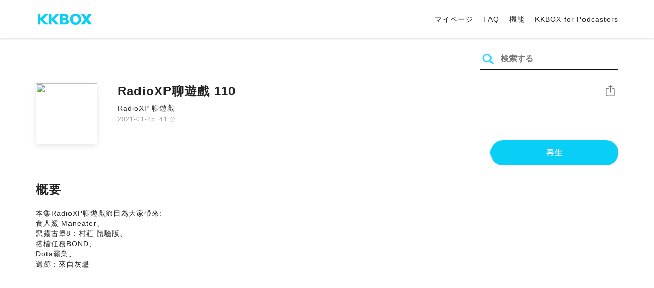

--- FILE ---
content_type: text/html; charset=UTF-8
request_url: https://podcast.kkbox.com/jp/episode/GkPlhULxGiNeoZF7jK
body_size: 5524
content:
<!doctype html>
<html lang="ja-JP">
<head>
    <meta charset="utf-8" />
    <meta name="viewport" content="width=device-width, initial-scale=1.0">
    <meta http-equiv="X-UA-Compatible" content="IE=Edge;chrome=1">

        <title>RadioXP聊遊戲 110 | KKBOX Podcast 無料で聴く</title>

<meta name="description" content="KKBOX Podcast 無料で聴く | RadioXP聊遊戲 110 - 本集RadioXP聊遊戲節目為大家帶來:食人鯊 Maneater、惡靈古堡8：村莊 體驗版、搭檔任務BOND、Dota霸業、遺跡：來自灰燼">
<meta name="keywords" content="KKBOX, Podcast, 聲音, 頻道, 單集, 節目, 分類">

<meta property="og:type" content="website"/>
<meta property="og:title" content="RadioXP聊遊戲 110 | KKBOX Podcast 無料で聴く"/>
<meta property="og:description" content="KKBOX Podcast 無料で聴く | RadioXP聊遊戲 110 - 本集RadioXP聊遊戲節目為大家帶來:食人鯊 Maneater、惡靈古堡8：村莊 體驗版、搭檔任務BOND、Dota霸業、遺跡：來自灰燼"/>
<meta property="og:image" content="https://i.kfs.io/podcast_episode/global/139897v2/fit/1200x630.png"/>
<meta property="og:image:width" content="1200"/>
<meta property="og:image:height" content="630"/>
<meta property="og:site_name" content="KKBOX" />
<meta property="og:url" content="https://podcast.kkbox.com/jp/episode/GkPlhULxGiNeoZF7jK"/>
<meta property="og:locale" content="ja_jp"/>
<meta property="fb:app_id" content="314155392230"/>

<meta name="twitter:card" content="summary_large_image"/>
<meta name="twitter:site" content="@kkbox"/>
<meta name="twitter:title" content="RadioXP聊遊戲 110 | KKBOX Podcast 無料で聴く"/>
<meta name="twitter:description" content="KKBOX Podcast 無料で聴く | RadioXP聊遊戲 110 - 本集RadioXP聊遊戲節目為大家帶來:食人鯊 Maneater、惡靈古堡8：村莊 體驗版、搭檔任務BOND、Dota霸業、遺跡：來自灰燼"/>
<meta name="twitter:image" content="https://i.kfs.io/podcast_episode/global/139897v2/fit/1200x630.png"/>

<link rel="canonical" href="https://podcast.kkbox.com/jp/episode/GkPlhULxGiNeoZF7jK">


<link rel="alternate" hreflang="ja-jp" href="https://podcast.kkbox.com/jp/episode/GkPlhULxGiNeoZF7jK" />
<link rel="alternate" hreflang="en-sg" href="https://podcast.kkbox.com/sg/episode/GkPlhULxGiNeoZF7jK" />
<link rel="alternate" hreflang="en-my" href="https://podcast.kkbox.com/my/episode/GkPlhULxGiNeoZF7jK" />
<link rel="alternate" hreflang="en" href="https://podcast.kkbox.com/sg/episode/GkPlhULxGiNeoZF7jK" />
<link rel="alternate" hreflang="en-tw" href="https://podcast.kkbox.com/tw/episode/GkPlhULxGiNeoZF7jK" />
<link rel="alternate" hreflang="zh-tw" href="https://podcast.kkbox.com/tw/episode/GkPlhULxGiNeoZF7jK" />
<link rel="alternate" hreflang="zh" href="https://podcast.kkbox.com/tw/episode/GkPlhULxGiNeoZF7jK" />
<link rel="alternate" hreflang="x-default" href="https://podcast.kkbox.com/episode/GkPlhULxGiNeoZF7jK" />


<meta property="al:ios:url" content="kkbox://podcast.episode/GkPlhULxGiNeoZF7jK" />
<meta property="al:ios:app_store_id" content="300915900" />
<meta property="al:ios:app_name" content="KKBOX" />
<meta property="al:android:url" content="kkbox://podcast.episode/GkPlhULxGiNeoZF7jK" />
<meta property="al:android:package" content="com.skysoft.kkbox.android" />
<meta property="al:android:app_name" content="KKBOX" />
<meta property="al:web:url" content="https://podcast.kkbox.com/jp/episode/GkPlhULxGiNeoZF7jK" />

    <link rel="shortcut icon" href="https://www.kkbox.com/favicon.ico"/>
    <link rel="preconnect" href="https://pkg.kfs.io">
    <link rel="preconnect" href="https://i.kfs.io">
    <link rel="preconnect" href="https://cdn.jsdelivr.net">

        <link href="/css/podcast/episode-page.505251b60c36b6767d71.css" rel="stylesheet">
    <link rel="stylesheet" media="print" href="/css/podcast/widget-generator-modal.0d6b1cceb268da3ce52d.css" onload="this.media='all'; this.onload=null;">
<noscript><link rel="stylesheet" href="/css/podcast/widget-generator-modal.0d6b1cceb268da3ce52d.css"></noscript>

        <script defer src="https://cdn.jsdelivr.net/npm/linkifyjs@2.1.9/dist/linkify.min.js" integrity="sha256-b8aRDYEOoOLGpyaXMI3N2nWUbjSeQ2QxzKjmPnCa4yA=" crossorigin="anonymous"></script>
<script defer src="https://cdn.jsdelivr.net/npm/linkifyjs@2.1.9/dist/linkify-element.min.js" integrity="sha256-9hV9vEzCUdl5GBhZHgRcrkZgXy+xtiTt+XM9yDuR33Y=" crossorigin="anonymous"></script>
    <script defer crossorigin="anonymous" src="https://pkg.kfs.io/kk-web/sharebox.js/2.1.0/main.js"></script>

            
        <script src="https://cdn.jsdelivr.net/npm/clipboard@2.0.6/dist/clipboard.min.js" integrity="sha256-inc5kl9MA1hkeYUt+EC3BhlIgyp/2jDIyBLS6k3UxPI=" crossorigin="anonymous"></script>
    
        <script type="application/ld+json">
    {"@context":"http://schema.org","@type":"BreadcrumbList","itemListElement":[{"@type":"ListItem","position":1,"item":"https://podcast.kkbox.com/jp","name":"KKBOX Podcast - 無料で聴く"},{"@type":"ListItem","position":2,"item":"https://podcast.kkbox.com/jp/channel/Wnab_MRm6BUm28VXtu","name":"RadioXP 聊遊戲"},{"@type":"ListItem","position":3,"item":"https://podcast.kkbox.com/jp/episode/GkPlhULxGiNeoZF7jK","name":"RadioXP聊遊戲 110"}]}</script>
    <script type="application/ld+json">
    {"@context":"http://schema.org","@type":"PodcastEpisode","url":"https://podcast.kkbox.com/jp/episode/GkPlhULxGiNeoZF7jK","name":"RadioXP聊遊戲 110","description":"本集RadioXP聊遊戲節目為大家帶來:食人鯊 Maneater、惡靈古堡8：村莊 體驗版、搭檔任務BOND、Dota霸業、遺跡：來自灰燼","publisher":{"@type":"Person","name":"Kay"},"author":{"@type":"Person","name":"Kay"},"datePublished":"2021-01-25","timeRequired":"PT41M14S","partOfSeries":{"@type":"PodcastSeries","name":"RadioXP 聊遊戲","url":"https://podcast.kkbox.com/jp/channel/Wnab_MRm6BUm28VXtu"},"image":"https://i.kfs.io/podcast_channel/global/1606v3/cropresize/300x300.jpg","accessMode":"auditory","mainEntityOfPage":{"@type":"WebPage","@id":"https://podcast.kkbox.com/jp/episode/GkPlhULxGiNeoZF7jK"},"offers":[{"@type":"Offer","price":"Free"}]}</script>

    <script>
(() => {
    const $script = document.createElement('script');
    $script.src = 'https://cdn.jsdelivr.net/npm/@elastic/apm-rum@5.12.0/dist/bundles/elastic-apm-rum.umd.min.js';
    $script.async = true;
    $script.crossorigin = 'anonymous';
    $script.onload = () =>  {
        // Initialize
        elasticApm.init({
            serviceName: "podcast-kkbox-com",
            serverUrl: "https://apm.kkbox.com",
            environment: "production"
        });

        
        // Capture global error event
        window.addEventListener('error', (event) => {
            try {
                elasticApm.captureError(event.error);
            } catch (e) {}
        });
    };
    document.head.appendChild($script);
})();
</script>
    <!-- Google Tag Manager -->
<script>(function(w,d,s,l,i){w[l]=w[l]||[];w[l].push({'gtm.start':
    new Date().getTime(),event:'gtm.js'});var f=d.getElementsByTagName(s)[0],
    j=d.createElement(s),dl=l!='dataLayer'?'&l='+l:'';j.async=true;j.src=
    'https://www.googletagmanager.com/gtm.js?id='+i+dl;f.parentNode.insertBefore(j,f);
    })(window,document,'script','dataLayer','GTM-K4SDJPS');</script>
<!-- End Google Tag Manager -->
</head>
<body>
    <header class="header">
    <div class="container">
        <div class="nav-link-group--left">
            <a class="nav-link--logo" href="https://www.kkbox.com/jp/ja/"
               data-ga-category="Podcast" data-ga-action="Click Header" data-ga-label="KKBOX Logo"></a>
        </div>
        <div class="nav-link-group--center"></div>
        <div class="nav-link-group--right">
            <nav class="desktop-menu">
                <ul>
                                        <li class="nav-link">
                        <a href="https://ssl.kkbox.com/jp/membership/index.php"                            data-ga-category="Podcast" data-ga-action="Click Header" data-ga-label="https://ssl.kkbox.com/jp/membership/index.php">マイページ</a>
                    </li>
                                        <li class="nav-link">
                        <a href="https://help.kkbox.com/jp/ja?p=kkbox"                            data-ga-category="Podcast" data-ga-action="Click Header" data-ga-label="https://help.kkbox.com/jp/ja?p=kkbox">FAQ</a>
                    </li>
                                        <li class="nav-link">
                        <a href="https://www.kkbox.com/jp/ja/feature"                            data-ga-category="Podcast" data-ga-action="Click Header" data-ga-label="https://www.kkbox.com/jp/ja/feature">機能</a>
                    </li>
                                        <li class="nav-link">
                        <a href="/podcasters"                            data-ga-category="Podcast" data-ga-action="Click Header" data-ga-label="/podcasters">KKBOX for Podcasters</a>
                    </li>
                                    </ul>
            </nav>
            <div class="mobile-hamburger" onclick="document.querySelector('.nav-link-group--mobile').classList.add('active')"></div>
        </div>
        <div class="nav-link-group--mobile">
            <div class="mobile-menu">
                <ul>
                    <li class="nav-link--close">
                        <div class="mobile-close" onclick="document.querySelector('.nav-link-group--mobile').classList.remove('active')"></div>
                    </li>

                    
                                        <li class="nav-link">
                        <a href="https://ssl.kkbox.com/jp/membership/index.php"                            data-ga-category="Podcast" data-ga-action="Click Header" data-ga-label="https://ssl.kkbox.com/jp/membership/index.php">マイページ</a>
                    </li>
                                        <li class="nav-link">
                        <a href="https://help.kkbox.com/jp/ja?p=kkbox"                            data-ga-category="Podcast" data-ga-action="Click Header" data-ga-label="https://help.kkbox.com/jp/ja?p=kkbox">FAQ</a>
                    </li>
                                        <li class="nav-link">
                        <a href="https://www.kkbox.com/jp/ja/feature"                            data-ga-category="Podcast" data-ga-action="Click Header" data-ga-label="https://www.kkbox.com/jp/ja/feature">機能</a>
                    </li>
                                        <li class="nav-link">
                        <a href="/podcasters"                            data-ga-category="Podcast" data-ga-action="Click Header" data-ga-label="/podcasters">KKBOX for Podcasters</a>
                    </li>
                                    </ul>
            </div>
        </div>
    </div>
</header>

    <div class="page page--episode">
    <section class="section--search-box">
        <div class="container">
            <div class="search-box-wrapper">
                <form class="search-box "
      action="/jp/search" method="GET">
    <button class="search-icon" type="submit"></button>
    <input class="search-input" type="text" name="word" placeholder="検索する" value="" required>
</form>
            </div>
        </div>
    </section>

    <div class="container">
        <section class="section-episode">
            <div class="cover-image-wrapper">
                <img class="cover-image" width="80" height="80" src="https://i.kfs.io/podcast_episode/global/139897v2/cropresize/300x300.jpg">
            </div>

            <div class="episode-info-wrapper">
                <h3 class="title">RadioXP聊遊戲 110</h3>
                <div class="info">
                                        <a class="channel" href="/jp/channel/Wnab_MRm6BUm28VXtu"
                    data-ga-category="Podcast" data-ga-action="Click Channel Link in Episode Info" data-ga-label="RadioXP 聊遊戲">
                        RadioXP 聊遊戲
                    </a>
                </div>
                <div class="data-and-duration">
                    <span class="date">2021-01-25</span>·<span class="duration">41 分</span>
                </div>
            </div>

            <div class="share-action-wrapper">
                <share-box>
                    <button type="button" class="btn btn-share"
                            data-ga-category="Podcast" data-ga-action="Share Episode" data-ga-label="RadioXP聊遊戲 110">
                        シェア
                    </button>
                </share-box>
            </div>

            <div class="listen-action-wrapper">
                                    <a class="btn btn-blue btn-play"
                       href="https://play.kkbox.com/podcast/episode/GkPlhULxGiNeoZF7jK" target="_blank"
                       rel="noopener"
                       data-ga-category="Podcast" data-ga-action="Play Episode in Web Player" data-ga-label="RadioXP聊遊戲 110">
                        再生
                    </a>
                            </div>
        </section>

        <section class="section-content">
            <h2 class="section-title">概要</h2>

            
            <p class="description js-linkify">
                
                本集RadioXP聊遊戲節目為大家帶來:<br />
食人鯊 Maneater、<br />
惡靈古堡8：村莊 體驗版、<br />
搭檔任務BOND、<br />
Dota霸業、<br />
遺跡：來自灰燼
            </p>
        </section>
    </div>

    
        <div class="modal modal-widget-generator" hidden>
        <div class="modal-content">
            <div class="icon-close-modal" onclick="document.querySelector('.modal-widget-generator').hidden = true">✕</div>
            <h3 class="modal-title">埋め込みコード</h3>
            <div class="iframe-wrapper" data-iframe-wrapper></div>
            <div class="widget-setting-wrapper">
                <div class="widget-setting" data-theme-radio>
                    <h4 class="setting-title">• 外観モード</h4>
                    <label for="theme-auto">
                        <input type="radio" id="theme-auto" name="theme" value="" checked> 自動
                    </label>
                    <label for="light">
                        <input type="radio" id="light" name="theme" value="light"> ライトモード
                    </label>
                    <label for="dark">
                        <input type="radio" id="dark" name="theme" value="dark"> ダークモード
                    </label>
                </div>
                <div class="widget-setting" data-width-radio>
                    <h4 class="setting-title">• サイズ設定</h4>
                    <label for="width-auto">
                        <input type="radio" id="width-auto" name="width" value="100%" checked> 自動
                    </label>
                    <label for="large">
                        <input type="radio" id="large" name="width" value="700"> 大
                    </label>
                    <label for="small">
                        <input type="radio" id="small" name="width" value="290"> 小
                    </label>
                </div>
            </div>
            <div class="embed-code-wrapper">
                <textarea class="embed-code" id="embed-code" readonly data-embed-code></textarea>
                <button class="btn btn-copy" data-copy-html data-clipboard-target="#embed-code">コピーする</button>
            </div>
        </div>
    </div>
    </div>


    <footer class="pm-footer">
    <div class="pm-footer-menu">
                <div class="pm-footer-column">
            <div class="pm-footer-subtitle">Explore KKBOX</div>
                        <div class="pm-footer-li">
                <a href="https://www.kkbox.com/jp/ja/feature"                    data-ga-category="Podcast" data-ga-action="Click Footer" data-ga-label="https://www.kkbox.com/jp/ja/feature">
                   機能
                </a>
            </div>
                        <div class="pm-footer-li">
                <a href="https://www.kkbox.com/jp/ja/download"                    data-ga-category="Podcast" data-ga-action="Click Footer" data-ga-label="https://www.kkbox.com/jp/ja/download">
                   ダウンロード
                </a>
            </div>
                    </div>
                <div class="pm-footer-column">
            <div class="pm-footer-subtitle">ニュース</div>
                        <div class="pm-footer-li">
                <a href="https://www.kkbox.com/jp/ja/info/"                    data-ga-category="Podcast" data-ga-action="Click Footer" data-ga-label="https://www.kkbox.com/jp/ja/info/">
                   音楽ニュース
                </a>
            </div>
                        <div class="pm-footer-li">
                <a href="https://kma.kkbox.com/charts/?terr=jp&amp;lang=ja"  target="_blank" rel="noopener"                    data-ga-category="Podcast" data-ga-action="Click Footer" data-ga-label="https://kma.kkbox.com/charts/?terr=jp&amp;lang=ja">
                   ランキング
                </a>
            </div>
                        <div class="pm-footer-li">
                <a href="https://kma.kkbox.com/awards/"  target="_blank" rel="noopener"                    data-ga-category="Podcast" data-ga-action="Click Footer" data-ga-label="https://kma.kkbox.com/awards/">
                   Music Awards
                </a>
            </div>
                    </div>
                <div class="pm-footer-column">
            <div class="pm-footer-subtitle">サポート</div>
                        <div class="pm-footer-li">
                <a href="https://ssl.kkbox.com/billing.php"  target="_blank" rel="noopener"                    data-ga-category="Podcast" data-ga-action="Click Footer" data-ga-label="https://ssl.kkbox.com/billing.php">
                   お支払い
                </a>
            </div>
                        <div class="pm-footer-li">
                <a href="https://mykkid.kkbox.com"  target="_blank" rel="noopener"                    data-ga-category="Podcast" data-ga-action="Click Footer" data-ga-label="https://mykkid.kkbox.com">
                   マイページ
                </a>
            </div>
                        <div class="pm-footer-li">
                <a href="https://help.kkbox.com/jp/ja?p=kkbox"  target="_blank" rel="noopener"                    data-ga-category="Podcast" data-ga-action="Click Footer" data-ga-label="https://help.kkbox.com/jp/ja?p=kkbox">
                   FAQ
                </a>
            </div>
                        <div class="pm-footer-li">
                <a href="https://www.kkbox.com/about/ja/terms"                    data-ga-category="Podcast" data-ga-action="Click Footer" data-ga-label="https://www.kkbox.com/about/ja/terms">
                   サービス利用規約
                </a>
            </div>
                    </div>
                <div class="pm-footer-column">
            <div class="pm-footer-subtitle">会社情報</div>
                        <div class="pm-footer-li">
                <a href="https://www.kkbox.com/about/ja/"                    data-ga-category="Podcast" data-ga-action="Click Footer" data-ga-label="https://www.kkbox.com/about/ja/">
                   会社概要
                </a>
            </div>
                        <div class="pm-footer-li">
                <a href="https://www.kkbox.com/about/ja/news"                    data-ga-category="Podcast" data-ga-action="Click Footer" data-ga-label="https://www.kkbox.com/about/ja/news">
                   お知らせ
                </a>
            </div>
                        <div class="pm-footer-li">
                <a href="https://www.kkbox.com/about/ja/ad-cooperation/user-profile"                    data-ga-category="Podcast" data-ga-action="Click Footer" data-ga-label="https://www.kkbox.com/about/ja/ad-cooperation/user-profile">
                   広告
                </a>
            </div>
                        <div class="pm-footer-li">
                <a href="https://www.kkbox.com/about/ja/contact"                    data-ga-category="Podcast" data-ga-action="Click Footer" data-ga-label="https://www.kkbox.com/about/ja/contact">
                   お問い合わせ
                </a>
            </div>
                        <div class="pm-footer-li">
                <a href="https://www.soundscape.net"  target="_blank" rel="noopener"                    data-ga-category="Podcast" data-ga-action="Click Footer" data-ga-label="https://www.soundscape.net">
                   音楽配信
                </a>
            </div>
                        <div class="pm-footer-li">
                <a href="https://www.kkbox.com/about/ja/privacy?terr=jp"                    data-ga-category="Podcast" data-ga-action="Click Footer" data-ga-label="https://www.kkbox.com/about/ja/privacy?terr=jp">
                   プライバシーポリシー
                </a>
            </div>
                    </div>
                <div class="pm-footer-column-socials">
                        <a class="pm-social pm-facebook" href="https://www.facebook.com/KKBOXJP" target="_blank" rel="noopener"
               data-ga-category="Podcast" data-ga-action="Click Footer" data-ga-label="https://www.facebook.com/KKBOXJP"></a>
                        <a class="pm-social pm-twitter" href="https://twitter.com/KKBOX_JP" target="_blank" rel="noopener"
               data-ga-category="Podcast" data-ga-action="Click Footer" data-ga-label="https://twitter.com/KKBOX_JP"></a>
                        <a class="pm-social pm-youtube" href="https://www.youtube.com/user/KKBOXJP" target="_blank" rel="noopener"
               data-ga-category="Podcast" data-ga-action="Click Footer" data-ga-label="https://www.youtube.com/user/KKBOXJP"></a>
                    </div>
    </div>
    <div class="pm-all-width">
        <div class="pm-terr-lang">
            <div class="pm-terr">
                <select id="pm-terr-select" onchange="window.location = this.options[this.selectedIndex].value;" tabindex="-1">
                                            <option value="https://podcast.kkbox.com/tw/episode/GkPlhULxGiNeoZF7jK"
                                >
                            台湾
                        </option>
                                            <option value="https://podcast.kkbox.com/sg/episode/GkPlhULxGiNeoZF7jK"
                                >
                            シンガポール
                        </option>
                                            <option value="https://podcast.kkbox.com/my/episode/GkPlhULxGiNeoZF7jK"
                                >
                            マレーシア
                        </option>
                                            <option value="https://podcast.kkbox.com/jp/episode/GkPlhULxGiNeoZF7jK"
                                 selected >
                            日本
                        </option>
                                    </select>
                <label for="pm-terr-select">日本</label>
                <div class="pm-dropdown-menu" tabindex="0"><button>日本</button>
                    <div class="pm-dropdown">
                                                    <a class="pm-dropdown-li" href="https://podcast.kkbox.com/tw/episode/GkPlhULxGiNeoZF7jK">台湾</a>
                                                    <a class="pm-dropdown-li" href="https://podcast.kkbox.com/sg/episode/GkPlhULxGiNeoZF7jK">シンガポール</a>
                                                    <a class="pm-dropdown-li" href="https://podcast.kkbox.com/my/episode/GkPlhULxGiNeoZF7jK">マレーシア</a>
                                                    <a class="pm-dropdown-li" href="https://podcast.kkbox.com/jp/episode/GkPlhULxGiNeoZF7jK">日本</a>
                                            </div>
                </div>
            </div>
        </div>
        <div class="pm-copyright">Copyright © 2026 KKBOX All Rights Reserved.</div>
    </div>
</footer>

    <script src="/js/podcast/episode-page.77834be4a24dba67e671.js"></script>
<script>
(function(EpisodePage) {
    var page = new EpisodePage();

    page.initLinkify({
        element: document.querySelector('.js-linkify')
    });

    page.useShortUrlInShareBox({
        shortUrlApiEndpoint: "/api/short-url?url=https%3A%2F%2Fpodcast.kkbox.com%2Fjp%2Fepisode%2FGkPlhULxGiNeoZF7jK"
    })

    page.showWidgetIconInShareBox({
        clickWidgetIconCallback: () => { page.showWidgetGeneratorModal(); }
    });

    page.initPlaybackPopup({
        element: document.querySelector('.js-click-play-in-kkbox'),
        protocolUrl: "kkbox://podcast.episode/GkPlhULxGiNeoZF7jK",
        locale: "ja"
    });

    page.initWidgetGeneratorModal({
        $modal: document.querySelector('.modal-widget-generator'),
        episodeId: "GkPlhULxGiNeoZF7jK",
        terr: "jp",
        host: "https://podcast-cdn.kkbox.com",
        i18n: {
            copied: "コピーしました"
        }
    });
})(window.EpisodePage);
</script>
</body>
</html>
